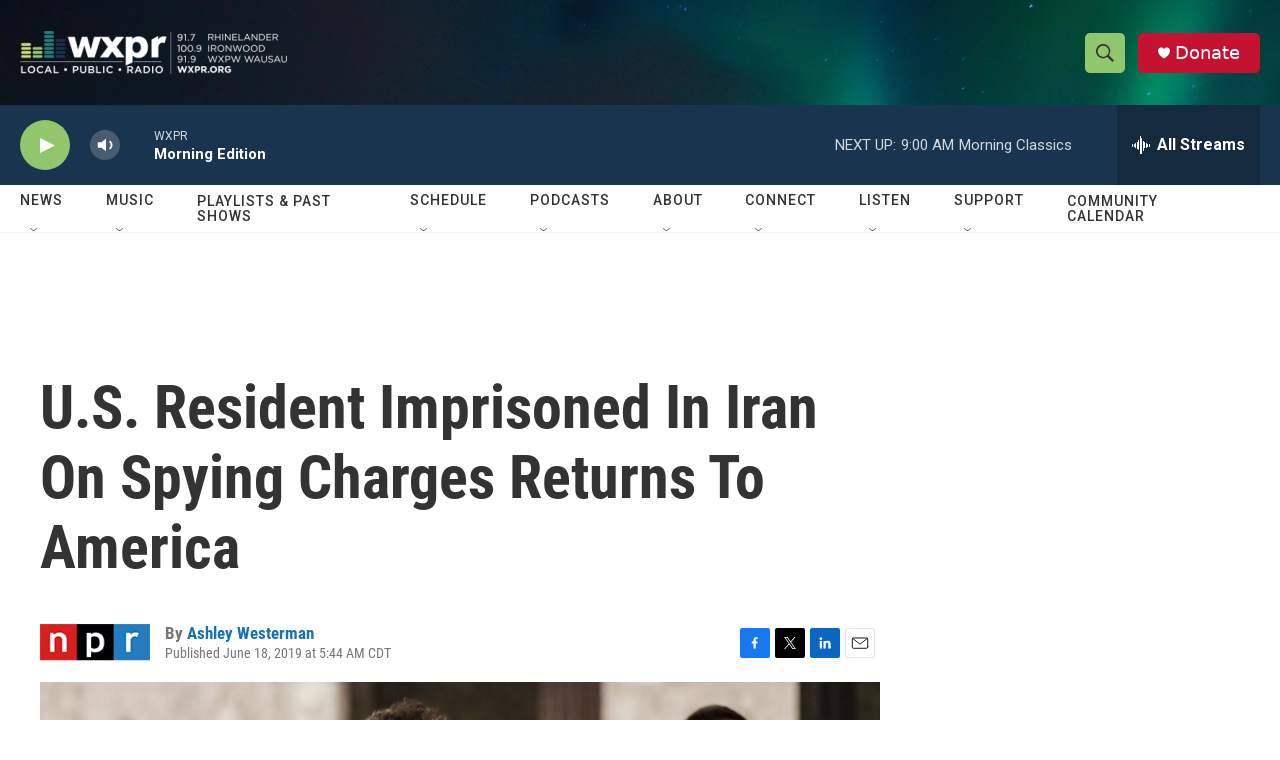

--- FILE ---
content_type: text/html; charset=utf-8
request_url: https://www.google.com/recaptcha/api2/aframe
body_size: 165
content:
<!DOCTYPE HTML><html><head><meta http-equiv="content-type" content="text/html; charset=UTF-8"></head><body><script nonce="XeMQ4ryIVeuh06MGLmUBqw">/** Anti-fraud and anti-abuse applications only. See google.com/recaptcha */ try{var clients={'sodar':'https://pagead2.googlesyndication.com/pagead/sodar?'};window.addEventListener("message",function(a){try{if(a.source===window.parent){var b=JSON.parse(a.data);var c=clients[b['id']];if(c){var d=document.createElement('img');d.src=c+b['params']+'&rc='+(localStorage.getItem("rc::a")?sessionStorage.getItem("rc::b"):"");window.document.body.appendChild(d);sessionStorage.setItem("rc::e",parseInt(sessionStorage.getItem("rc::e")||0)+1);localStorage.setItem("rc::h",'1769001400360');}}}catch(b){}});window.parent.postMessage("_grecaptcha_ready", "*");}catch(b){}</script></body></html>